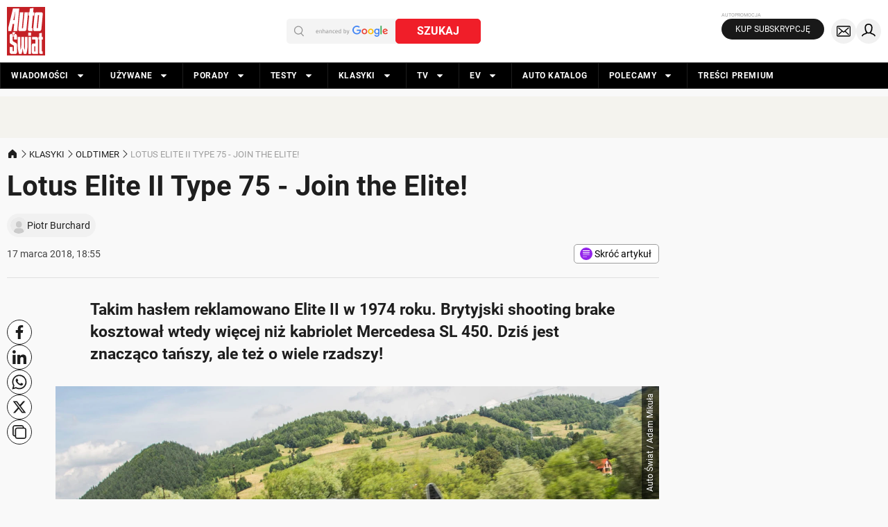

--- FILE ---
content_type: application/javascript; charset=utf-8
request_url: https://fundingchoicesmessages.google.com/f/AGSKWxVw0GFl0bZrvqVSCJgtnc2GpWj8ai20vsPXJaR1RNSFpOaYIAkxw6DhO-8lxLlSBBboOMgL1CWhqH9xPsXOecJZHOcByarMCa9FvMgANqltaljRT_jv1Uh9v6yGePah-piQza3CxigJINr_KIRUZIP1MwSBDmjMK2Leuf5E4NI0egwxJ_pCGfSuDkzC/_/textads./site_under./googlecontextualads./ad-125._970x30_
body_size: -1288
content:
window['fea7c972-5c54-4193-ad3a-1d49576b85c5'] = true;

--- FILE ---
content_type: application/javascript; charset=utf-8
request_url: https://fundingchoicesmessages.google.com/f/AGSKWxU1Z2LGZq79Y4Dv8McbTQ93ERmJ6NGoDkyAbK1vGSJCobmnNdMNTvqKmd-4tQpdD27Dq3cf_oWUYM5naja7z3wafHflpSsYDObuBaqhfyQivKW0pbpy8E2ntMMKuMRr_nXQWPeoAg==?fccs=W251bGwsbnVsbCxudWxsLG51bGwsbnVsbCxudWxsLFsxNzY3NTI2MjgzLDY0OTAwMDAwMF0sbnVsbCxudWxsLG51bGwsW251bGwsWzcsNl0sbnVsbCxudWxsLG51bGwsbnVsbCxudWxsLG51bGwsbnVsbCxudWxsLG51bGwsMV0sImh0dHBzOi8vd3d3LmF1dG8tc3dpYXQucGwva2xhc3lraS9vbGR0aW1lci9sb3R1cy1lbGl0ZS1paS10eXBlLTc1LWpvaW4tdGhlLWVsaXRlL3I0bnk3NmgiLG51bGwsW1s4LCJzQ2hOSDVPc2FrMCJdLFs5LCJlbi1VUyJdLFsxNiwiWzEsMSwxXSJdLFsxOSwiMiJdLFsxNywiWzBdIl0sWzI0LCIiXSxbMjUsIltbOTUzNDAyNTMsOTUzNDAyNTVdXSJdLFsyOSwiZmFsc2UiXV1d
body_size: 118
content:
if (typeof __googlefc.fcKernelManager.run === 'function') {"use strict";this.default_ContributorServingResponseClientJs=this.default_ContributorServingResponseClientJs||{};(function(_){var window=this;
try{
var jp=function(a){this.A=_.t(a)};_.u(jp,_.J);var kp=function(a){this.A=_.t(a)};_.u(kp,_.J);kp.prototype.getWhitelistStatus=function(){return _.F(this,2)};var lp=function(a){this.A=_.t(a)};_.u(lp,_.J);var mp=_.Zc(lp),np=function(a,b,c){this.B=a;this.j=_.A(b,jp,1);this.l=_.A(b,_.Jk,3);this.F=_.A(b,kp,4);a=this.B.location.hostname;this.D=_.Ag(this.j,2)&&_.O(this.j,2)!==""?_.O(this.j,2):a;a=new _.Lg(_.Kk(this.l));this.C=new _.Yg(_.q.document,this.D,a);this.console=null;this.o=new _.fp(this.B,c,a)};
np.prototype.run=function(){if(_.O(this.j,3)){var a=this.C,b=_.O(this.j,3),c=_.$g(a),d=new _.Rg;b=_.gg(d,1,b);c=_.D(c,1,b);_.dh(a,c)}else _.ah(this.C,"FCNEC");_.hp(this.o,_.A(this.l,_.Be,1),this.l.getDefaultConsentRevocationText(),this.l.getDefaultConsentRevocationCloseText(),this.l.getDefaultConsentRevocationAttestationText(),this.D);_.ip(this.o,_.F(this.F,1),this.F.getWhitelistStatus());var e;a=(e=this.B.googlefc)==null?void 0:e.__executeManualDeployment;a!==void 0&&typeof a==="function"&&_.Mo(this.o.G,
"manualDeploymentApi")};var op=function(){};op.prototype.run=function(a,b,c){var d;return _.v(function(e){d=mp(b);(new np(a,d,c)).run();return e.return({})})};_.Nk(7,new op);
}catch(e){_._DumpException(e)}
}).call(this,this.default_ContributorServingResponseClientJs);
// Google Inc.

//# sourceURL=/_/mss/boq-content-ads-contributor/_/js/k=boq-content-ads-contributor.ContributorServingResponseClientJs.en_US.sChNH5Osak0.es5.O/d=1/exm=ad_blocking_detection_executable,kernel_loader,loader_js_executable/ed=1/rs=AJlcJMz7a3Aoypzl3FteasZliPsUtk5MMw/m=cookie_refresh_executable
__googlefc.fcKernelManager.run('\x5b\x5b\x5b7,\x22\x5b\x5bnull,\\\x22auto-swiat.pl\\\x22,\\\x22AKsRol8s1t71J0hi_Rk4cHJlohxFRb-bFTaw3DUkDRxFRoolW5ZkhyzYiN8-7IAD0xjoKRWyxkHiB0KfZtRLVT1sis-Ar04LE96Zl7yxvcE82wNb17HLMxwrJUA6ZpJDOLbWI_us3bL972OE2WbvjgnnzrJGMjNsEA\\\\u003d\\\\u003d\\\x22\x5d,null,\x5b\x5bnull,null,null,\\\x22https:\/\/fundingchoicesmessages.google.com\/f\/AGSKWxVenIYAfCkRw6Lz4mtwsWRQ1bMjtZ_T9XOj0-JLn7mFx-MABG6sr0YSPjbeg8HPEKd32FTltQ5G0NvKPsObP2jJ8LhhMlHZwWXfQ0RgT2kfsIVZSQJV7H5axLLa1TBoGxDCZ8Q6gQ\\\\u003d\\\\u003d\\\x22\x5d,null,null,\x5bnull,null,null,\\\x22https:\/\/fundingchoicesmessages.google.com\/el\/AGSKWxUzKL9nxlEVobw8qT1t1trnVgDJDnL71gb6HhKHv3MPk1hF7-isfZav-Z6y2GF7DYaqUSYPkDgAt_1JNwjKPR3J1cnJzjYd4GIcgTyAsV-8iOdUUgWz2WvI1q_WfmjlgAH2RlQnKQ\\\\u003d\\\\u003d\\\x22\x5d,null,\x5bnull,\x5b7,6\x5d,null,null,null,null,null,null,null,null,null,1\x5d\x5d,\x5b3,1\x5d\x5d\x22\x5d\x5d,\x5bnull,null,null,\x22https:\/\/fundingchoicesmessages.google.com\/f\/AGSKWxVkKoVH9sMiJPCSrj_8IXPHHGWg2OMhdRYI-nBVhgjB8YB5uHbTbuNigiPImNF-lo6h6aj5N5cgu081Kn9_-7eR5cEDVPQyj2mXRQeJNhLWUP5MSepWDUNcP6RPeRw8yn-huJDd-g\\u003d\\u003d\x22\x5d\x5d');}